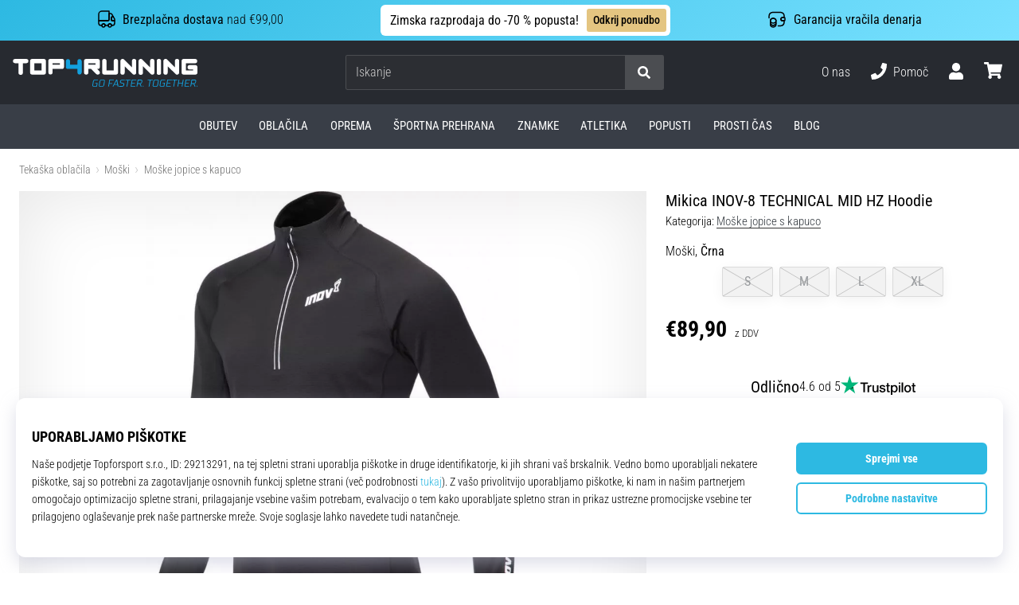

--- FILE ---
content_type: application/javascript; charset=utf-8
request_url: https://cdn.luigisbox.tech/luma/luma-chunks/results-d7e871e9.js
body_size: 747
content:
import{a as o}from"./console-32bd6609.js";const b={title:["result.attributes.title",'""'],description:["result.attributes.description",'""'],url:["result.attributes.web_url","result.attributes.original_url","result.attributes.url","result.url",'""'],image:["result.attributes.image_link","result.attributes.image","result.attributes.images",'""'],price:["result.attributes.price_amount","0"],priceOld:["result.attributes.price_old_amount","0"],lbId:["result.attributes.lb_id","result.url",'""']},d=({from:i,to:s,result:l,store:e,type:a})=>{Object.keys(i||{}).forEach(t=>{const r=i[t];if(typeof r=="function"){try{s[t]=r(l,e,a)}catch(u){o("Error populating computed attributes",{key:t},u)}return}else if(Array.isArray(r)){const u=`     
        return ${r.map(p=>p.toString()).join(" || ")};     
      `.trim(),n=Function("result","store","type",u);s[t]=n(l,e,a)}else o(`[${e.$id} - error] Bad option for computedAttributes`,t)})};export{b as d,d as p};


--- FILE ---
content_type: application/javascript; charset=utf-8
request_url: https://cdn.luigisbox.tech/luma/luma-chunks/loaders-e7675612.js
body_size: 6117
content:
var L=Object.defineProperty,w=Object.defineProperties;var b=Object.getOwnPropertyDescriptors;var T=Object.getOwnPropertySymbols;var I=Object.prototype.hasOwnProperty,S=Object.prototype.propertyIsEnumerable;var E=(e,t,r)=>t in e?L(e,t,{enumerable:!0,configurable:!0,writable:!0,value:r}):e[t]=r,g=(e,t)=>{for(var r in t||(t={}))I.call(t,r)&&E(e,r,t[r]);if(T)for(var r of T(t))S.call(t,r)&&E(e,r,t[r]);return e},_=(e,t)=>w(e,b(t));var d=(e,t,r)=>new Promise((a,o)=>{var i=c=>{try{l(r.next(c))}catch(f){o(f)}},s=c=>{try{l(r.throw(c))}catch(f){o(f)}},l=c=>c.done?a(c.value):Promise.resolve(c.value).then(i,s);l((r=r.apply(e,t)).next())});import{k as Symbol$1,e as isArray,m as defineProperty,n as isObject,o as isArrayLike,d as isIndex,p as eq,M as MapCache,q as isObjectLike,r as baseGetTag,s as getPrototype,t as baseAssignValue,u as copyObject,v as keysIn,w as isBuffer,x as isTypedArray,y as copyArray,z as cloneBuffer,A as cloneTypedArray,g as isArguments,B as isFunction,F as initCloneObject,G as Stack,j as consoleHelpers,_ as __vitePreload,C as CUSTOM_EVENTS,c as cloneDeep,I as ID_SETTINGS,H as TRANSLATION_ERROR_WRAP,J as forceLogInfo}from"./console-32bd6609.js";import{i as isSymbol,_ as __variableDynamicImportRuntimeHelper}from"./dynamic-import-helper-35007094.js";import{g as getDefaultExportFromCjs}from"./_commonjsHelpers-3184e0f1.js";function arrayMap(e,t){for(var r=-1,a=e==null?0:e.length,o=Array(a);++r<a;)o[r]=t(e[r],r,e);return o}var INFINITY$1=1/0,symbolProto=Symbol$1?Symbol$1.prototype:void 0,symbolToString=symbolProto?symbolProto.toString:void 0;function baseToString(e){if(typeof e=="string")return e;if(isArray(e))return arrayMap(e,baseToString)+"";if(isSymbol(e))return symbolToString?symbolToString.call(e):"";var t=e+"";return t=="0"&&1/e==-INFINITY$1?"-0":t}function identity(e){return e}function apply(e,t,r){switch(r.length){case 0:return e.call(t);case 1:return e.call(t,r[0]);case 2:return e.call(t,r[0],r[1]);case 3:return e.call(t,r[0],r[1],r[2])}return e.apply(t,r)}var HOT_COUNT=800,HOT_SPAN=16,nativeNow=Date.now;function shortOut(e){var t=0,r=0;return function(){var a=nativeNow(),o=HOT_SPAN-(a-r);if(r=a,o>0){if(++t>=HOT_COUNT)return arguments[0]}else t=0;return e.apply(void 0,arguments)}}function constant(e){return function(){return e}}var baseSetToString=defineProperty?function(e,t){return defineProperty(e,"toString",{configurable:!0,enumerable:!1,value:constant(t),writable:!0})}:identity;const baseSetToString$1=baseSetToString;var setToString=shortOut(baseSetToString$1);const setToString$1=setToString;var nativeMax=Math.max;function overRest(e,t,r){return t=nativeMax(t===void 0?e.length-1:t,0),function(){for(var a=arguments,o=-1,i=nativeMax(a.length-t,0),s=Array(i);++o<i;)s[o]=a[t+o];o=-1;for(var l=Array(t+1);++o<t;)l[o]=a[o];return l[t]=r(s),apply(e,this,l)}}function baseRest(e,t){return setToString$1(overRest(e,t,identity),e+"")}function isIterateeCall(e,t,r){if(!isObject(r))return!1;var a=typeof t;return(a=="number"?isArrayLike(r)&&isIndex(t,r.length):a=="string"&&t in r)?eq(r[t],e):!1}function createAssigner(e){return baseRest(function(t,r){var a=-1,o=r.length,i=o>1?r[o-1]:void 0,s=o>2?r[2]:void 0;for(i=e.length>3&&typeof i=="function"?(o--,i):void 0,s&&isIterateeCall(r[0],r[1],s)&&(i=o<3?void 0:i,o=1),t=Object(t);++a<o;){var l=r[a];l&&e(t,l,a,i)}return t})}var reIsDeepProp=/\.|\[(?:[^[\]]*|(["'])(?:(?!\1)[^\\]|\\.)*?\1)\]/,reIsPlainProp=/^\w*$/;function isKey(e,t){if(isArray(e))return!1;var r=typeof e;return r=="number"||r=="symbol"||r=="boolean"||e==null||isSymbol(e)?!0:reIsPlainProp.test(e)||!reIsDeepProp.test(e)||t!=null&&e in Object(t)}var FUNC_ERROR_TEXT="Expected a function";function memoize(e,t){if(typeof e!="function"||t!=null&&typeof t!="function")throw new TypeError(FUNC_ERROR_TEXT);var r=function(){var a=arguments,o=t?t.apply(this,a):a[0],i=r.cache;if(i.has(o))return i.get(o);var s=e.apply(this,a);return r.cache=i.set(o,s)||i,s};return r.cache=new(memoize.Cache||MapCache),r}memoize.Cache=MapCache;var MAX_MEMOIZE_SIZE=500;function memoizeCapped(e){var t=memoize(e,function(a){return r.size===MAX_MEMOIZE_SIZE&&r.clear(),a}),r=t.cache;return t}var rePropName=/[^.[\]]+|\[(?:(-?\d+(?:\.\d+)?)|(["'])((?:(?!\2)[^\\]|\\.)*?)\2)\]|(?=(?:\.|\[\])(?:\.|\[\]|$))/g,reEscapeChar=/\\(\\)?/g,stringToPath=memoizeCapped(function(e){var t=[];return e.charCodeAt(0)===46&&t.push(""),e.replace(rePropName,function(r,a,o,i){t.push(o?i.replace(reEscapeChar,"$1"):a||r)}),t});const stringToPath$1=stringToPath;function toString(e){return e==null?"":baseToString(e)}function castPath(e,t){return isArray(e)?e:isKey(e,t)?[e]:stringToPath$1(toString(e))}var INFINITY=1/0;function toKey(e){if(typeof e=="string"||isSymbol(e))return e;var t=e+"";return t=="0"&&1/e==-INFINITY?"-0":t}function baseGet(e,t){t=castPath(t,e);for(var r=0,a=t.length;e!=null&&r<a;)e=e[toKey(t[r++])];return r&&r==a?e:void 0}function get(e,t,r){var a=e==null?void 0:baseGet(e,t);return a===void 0?r:a}var objectTag="[object Object]",funcProto=Function.prototype,objectProto=Object.prototype,funcToString=funcProto.toString,hasOwnProperty=objectProto.hasOwnProperty,objectCtorString=funcToString.call(Object);function isPlainObject(e){if(!isObjectLike(e)||baseGetTag(e)!=objectTag)return!1;var t=getPrototype(e);if(t===null)return!0;var r=hasOwnProperty.call(t,"constructor")&&t.constructor;return typeof r=="function"&&r instanceof r&&funcToString.call(r)==objectCtorString}function createBaseFor(e){return function(t,r,a){for(var o=-1,i=Object(t),s=a(t),l=s.length;l--;){var c=s[e?l:++o];if(r(i[c],c,i)===!1)break}return t}}var baseFor=createBaseFor();const baseFor$1=baseFor;function assignMergeValue(e,t,r){(r!==void 0&&!eq(e[t],r)||r===void 0&&!(t in e))&&baseAssignValue(e,t,r)}function isArrayLikeObject(e){return isObjectLike(e)&&isArrayLike(e)}function safeGet(e,t){if(!(t==="constructor"&&typeof e[t]=="function")&&t!="__proto__")return e[t]}function toPlainObject(e){return copyObject(e,keysIn(e))}function baseMergeDeep(e,t,r,a,o,i,s){var l=safeGet(e,r),c=safeGet(t,r),f=s.get(c);if(f){assignMergeValue(e,r,f);return}var u=i?i(l,c,r+"",e,t,s):void 0,p=u===void 0;if(p){var m=isArray(c),h=!m&&isBuffer(c),y=!m&&!h&&isTypedArray(c);u=c,m||h||y?isArray(l)?u=l:isArrayLikeObject(l)?u=copyArray(l):h?(p=!1,u=cloneBuffer(c,!0)):y?(p=!1,u=cloneTypedArray(c,!0)):u=[]:isPlainObject(c)||isArguments(c)?(u=l,isArguments(l)?u=toPlainObject(l):(!isObject(l)||isFunction(l))&&(u=initCloneObject(c))):p=!1}p&&(s.set(c,u),o(u,c,a,i,s),s.delete(c)),assignMergeValue(e,r,u)}function baseMerge(e,t,r,a,o){e!==t&&baseFor$1(t,function(i,s){if(o||(o=new Stack),isObject(i))baseMergeDeep(e,t,s,r,baseMerge,a,o);else{var l=a?a(safeGet(e,s),i,s+"",e,t,o):void 0;l===void 0&&(l=i),assignMergeValue(e,s,l)}},keysIn)}var merge=createAssigner(function(e,t,r){baseMerge(e,t,r)});const merge$1=merge;var nargs=/\{([0-9a-zA-Z_]+)\}/g,stringTemplate=template;function template(e){var t;if(arguments.length===2&&typeof arguments[1]=="object")t=arguments[1];else{t=new Array(arguments.length-1);for(var r=1;r<arguments.length;++r)t[r-1]=arguments[r]}return(!t||!t.hasOwnProperty)&&(t={}),e.replace(nargs,function(o,i,s){var l;return e[s-1]==="{"&&e[s+o.length]==="}"?i:(l=t.hasOwnProperty(i)?t[i]:null,l==null?"":l)})}const stringTemplate$1=getDefaultExportFromCjs(stringTemplate),fulltextSearch=({searchFor:e="",searchIn:t="",withDiacritics:r=!1,caseSensitive:a=!1,noTrim:o=!1})=>{let i=t,s=e;if(o||(i=i.trim(),s=s.trim()),!r)try{i=i.normalize("NFD").replace(new RegExp("\\p{Diacritic}","gu"),""),s=s.normalize("NFD").replace(new RegExp("\\p{Diacritic}","gu"),"")}catch(l){}return a||(i=i.toLocaleLowerCase(),s=s.toLocaleLowerCase()),i.indexOf(s)>-1},stripHTML=e=>{const t=document.createElement("DIV");return t.textContent=e||"",t.innerHTML.trim()},{forceLogError,logError}=consoleHelpers,sleep=(e=0)=>new Promise(t=>{setTimeout(()=>{t(void 0)},e)}),parseNumber=(e,{defaultValue:t=0,tryHard:r=!1}={})=>{if(!r){const s=parseFloat(e);return isNaN(s)?t:s}let a=`${e}`.trim().replace(",",".").split(".").slice(0,2).join(".");const o=a.startsWith("-");a=a.replace(/[^0-9.]/g,"");const i=parseFloat(a);return isNaN(i)?t:o?i*-1:i},getLuma=()=>{var t;const e=(t=window.Luigis)==null?void 0:t.Luma;return e||forceLogError("error when getting global Luma instance"),e},stringToArray=(e,t=!0)=>e.split(",").filter(r=>!(r===""&&t)),exposeCore=s=>d(void 0,[s],function*({callback:e,store:t=null,data:r={},context:a={},helpers:o={},showWarning:i=!1}){const l=yield e(r,g({store:t||void 0,Luma:getLuma(),app:t!=null&&t.GET_APP?t.GET_APP():void 0},a),_(g(g({},consoleHelpers),o),{T:(t==null?void 0:t.T)||void 0}));return i&&(l==null?void 0:l.sudo)!=="Yes, do as I say!"&&forceLogError("🚨 🚨 🚨 Core exposed! To stop this error message, follow code 🐇"),l}),optionalFunction=(e,...t)=>d(void 0,null,function*(){return typeof e=="function"?yield e(...t):e}),transWithError=e=>`${TRANSLATION_ERROR_WRAP} ${e} ${TRANSLATION_ERROR_WRAP}`,translationErrorLogHelper=[],logTranslationError=e=>{translationErrorLogHelper.includes(e)||(logError(e),translationErrorLogHelper.push(e))},tt=e=>(t,r)=>{const{placeholders:a,raw:o,check:i,missingValue:s,showError:l,n:c}=r||{};return trans({path:t,placeholders:a,that:e,raw:o,check:i,missingValue:s,showError:l,n:c})},trans=({path,placeholders,that,raw=!1,useFallback=!1,check=!1,missingValue="",showError=!0,n=void 0})=>{var e;const Luma=getLuma(),locale=useFallback?that.fallbackLocale:that.locale;if(n!=null)try{n=parseInt(n.toString(),10);const parent=get(Luma.$translations,`${locale}.${path}`.split(".").slice(0,-1).join(".")),plural=Object.keys(parent).filter(t=>t.startsWith(`${path.split(".").pop()}:`)).find(k=>{const condition=k.split(":")[1];return eval(`(() => {return ${condition};})()`)});if(plural)return trans({path:[...path.split(".").slice(0,-1),plural].join("."),placeholders:_(g({},placeholders),{n}),that,raw,useFallback,check,missingValue,showError,n:void 0})}catch(t){}const showWarning=showError&&!check&&!raw&&!!(Luma.$debugLevel>0||(e=Luma.$editor)!=null&&e.isActive);let translation="",placeholdersInternal=placeholders||{};Array.isArray(placeholders)&&(placeholdersInternal={},placeholders.forEach((t,r)=>{placeholdersInternal[r]=t})),Object.keys(placeholdersInternal).forEach(t=>{placeholdersInternal[t]=stripHTML(placeholdersInternal[t])});try{if(translation=get(Luma.$translations,`${locale}.${path}`),!translation&&translation!=="")throw"missing";return translation=="",Object.keys(placeholdersInternal).length&&(translation=stringTemplate$1(translation,placeholdersInternal)),check?"1":useFallback&&showWarning?transWithError(translation):(Luma.$debugLevel>0&&new Date().getDay()===5&&Math.random()<.33&&(translation=translation.replace(/piatok/gi,"😎 konečne piatoček 😎")),translation)}catch(t){return showError&&!missingValue&&logTranslationError(`translation "${path}" in locale "${locale}" missing`),!useFallback&&that.locale!==that.fallbackLocale?(showError&&!missingValue&&logTranslationError(`looking for "${path}" in fallbackLocale "${that.fallbackLocale}"`),trans({path,placeholders:placeholdersInternal,that,raw,useFallback:!0,check,missingValue,showError})):check?"":(translation=missingValue||path.split(".").pop()||"MISSING_TRANSLATION",showWarning?transWithError(translation):translation)}},getUserIdPromise=()=>new Promise(e=>{const t=getLuma();let r=0,a=t.cookie.get(ID_SETTINGS.KEY);if(window.Luigis.getCookieConsent&&window.Luigis.getCookieConsent())window.Luigis.getCustomerId&&window.Luigis.getCustomerId()&&(a=window.Luigis.getCustomerId());else if(window.Luigis.getCookieConsent&&window.Luigis.getCookieConsent()===!1){e(void 0);return}if(a){e(a);return}const o=setInterval(()=>{if(r+=1,window.Luigis.getCookieConsent&&window.Luigis.getCookieConsent()&&(a=t.cookie.get(ID_SETTINGS.KEY),window.Luigis.getCustomerId&&window.Luigis.getCustomerId()&&(a=window.Luigis.getCustomerId())),a){clearInterval(o),e(a);return}r>=ID_SETTINGS.MAX_TRIES&&(clearInterval(o),e(void 0))},ID_SETTINGS.TIME)}),alreadyLoaded=[],loadLocaleTranslations=(r,...a)=>d(void 0,[r,...a],function*(e,t={}){const o=getLuma();try{if(!alreadyLoaded.includes(e)){alreadyLoaded.push(e);const i=yield __variableDynamicImportRuntimeHelper(Object.assign({"../locales/cs.json":()=>__vitePreload(()=>import("./cs-4742ad0c.js"),[],import.meta.url),"../locales/da.json":()=>__vitePreload(()=>import("./da-a4deb74a.js"),[],import.meta.url),"../locales/de.json":()=>__vitePreload(()=>import("./de-a5c3c95e.js"),[],import.meta.url),"../locales/en.json":()=>__vitePreload(()=>import("./en-0d335d21.js"),[],import.meta.url),"../locales/es.json":()=>__vitePreload(()=>import("./es-186d56ac.js"),[],import.meta.url),"../locales/fr.json":()=>__vitePreload(()=>import("./fr-f633f90c.js"),[],import.meta.url),"../locales/hu.json":()=>__vitePreload(()=>import("./hu-e5f8f186.js"),[],import.meta.url),"../locales/it.json":()=>__vitePreload(()=>import("./it-13223a84.js"),[],import.meta.url),"../locales/nl.json":()=>__vitePreload(()=>import("./nl-163876c7.js"),[],import.meta.url),"../locales/pl.json":()=>__vitePreload(()=>import("./pl-dab2891a.js"),[],import.meta.url),"../locales/pt.json":()=>__vitePreload(()=>import("./pt-64160141.js"),[],import.meta.url),"../locales/sk.json":()=>__vitePreload(()=>import("./sk-e4679f22.js"),[],import.meta.url)}),`../locales/${e}.json`);o.$translations=merge$1({},o.$translations,{[e]:i.default||{}})}}catch(i){logError(`Translation JSON file for locale "${e}" missing, this is fine if you provide full "translation" option`)}o.$translations=merge$1({},o.$translations,{[e]:t[e]||{}})}),KEEP_UNORDERED_KEYS=["facets","topItems"],orderConfigObject=(e,t=!1,r="")=>{let a=cloneDeep(e);return t&&(a=a&&JSON.parse(JSON.stringify(a))),Array.isArray(e)?e.map(i=>orderConfigObject(i,t)):!e||typeof e!="object"?e:Object.keys(a).sort((i,s)=>KEEP_UNORDERED_KEYS.includes(r)?0:i<s?-1:i>s?1:0).reduce((i,s)=>(i[s]=typeof a[s]=="object"&&a[s]?orderConfigObject(a[s],t,s):a[s],i),{})},onLumaReady=e=>{var r,a;const t=()=>{e(getLuma())};(a=(r=window.Luigis)==null?void 0:r.Luma)!=null&&a.$loaded?t():document.addEventListener(CUSTOM_EVENTS.LUMA_LOADED,t,{once:!0})},objectValues=e=>Object.keys(e).map(t=>e[t]);let reloadTimeout=null;const reloadLuma=e=>{const t=getLuma();clearTimeout(reloadTimeout),reloadTimeout=setTimeout(()=>{t.destroy(),t.start(e)},50)},simpleHash=e=>{e||(e="");let t=0;for(let r=0,a=e.length;r<a;r++){const o=e.charCodeAt(r);t=(t<<5)-t+o,t|=0}return t.toString().replace(/^-/,"9")},firstOfArray=e=>Array.isArray(e)?e[0]:e,notEmptyArray=e=>Array.isArray(e)?e.length?e:void 0:e,append=e=>{(document.querySelector('[data-luma="luma-stuff"]')||document.head).append(e)},loadScript=e=>new Promise(t=>{const r=document.querySelector(`script[src="${e}"]`);if(r){r.matches('[data-loaded="true"]')?t(void 0):r.addEventListener("load",()=>{t(void 0)});return}const a=document.createElement("SCRIPT");a.addEventListener("load",()=>{a.setAttribute("data-loaded","true"),t(a)}),append(a),a.src=e}),loadStyle=e=>new Promise(t=>{const r=document.querySelector(`link[src="${e}"]`);if(r){r.matches('[data-loaded="true"]')?t(r):r.addEventListener("load",()=>{t(r)});return}const a=document.createElement("LINK");a.setAttribute("rel","stylesheet"),a.addEventListener("load",()=>{a.setAttribute("data-loaded","true"),t(a)}),append(a),a.href=e}),setCustomStyle=(e,t,r=!0)=>{t||(t="hash-"+simpleHash(e));const a=document.querySelector(`style#${t}`);if(a)if(r)a.remove();else{forceLogInfo("setCustomStyle - style with id already present, aborting",{id:t});return}const o=document.createElement("STYLE");o.id=t,append(o),o.innerHTML=e},getTailwindConfig=()=>d(void 0,null,function*(){const t=(yield __vitePreload(()=>import("./tailwind.config-e7ae1157.js"),[],import.meta.url)).default;return t.content=[],t}),loadTailwind=e=>d(void 0,null,function*(){try{e||(e=yield getTailwindConfig()),yield loadScript("https://cdn.tailwindcss.com/3.4.5"),window.tailwind.config=e}catch(t){console.error(t)}}),loaders=Object.freeze(Object.defineProperty({__proto__:null,getTailwindConfig,loadScript,loadStyle,loadTailwind,setCustomStyle},Symbol.toStringTag,{value:"Module"}));export{isPlainObject as A,arrayMap as B,get as C,reloadLuma as D,fulltextSearch as E,loadScript as a,baseGet as b,castPath as c,onLumaReady as d,exposeCore as e,loaders as f,getTailwindConfig as g,setToString$1 as h,overRest as i,getLuma as j,objectValues as k,loadStyle as l,merge$1 as m,loadLocaleTranslations as n,orderConfigObject as o,tt as p,simpleHash as q,setCustomStyle as r,sleep as s,toKey as t,notEmptyArray as u,parseNumber as v,stringToArray as w,firstOfArray as x,optionalFunction as y,getUserIdPromise as z};
